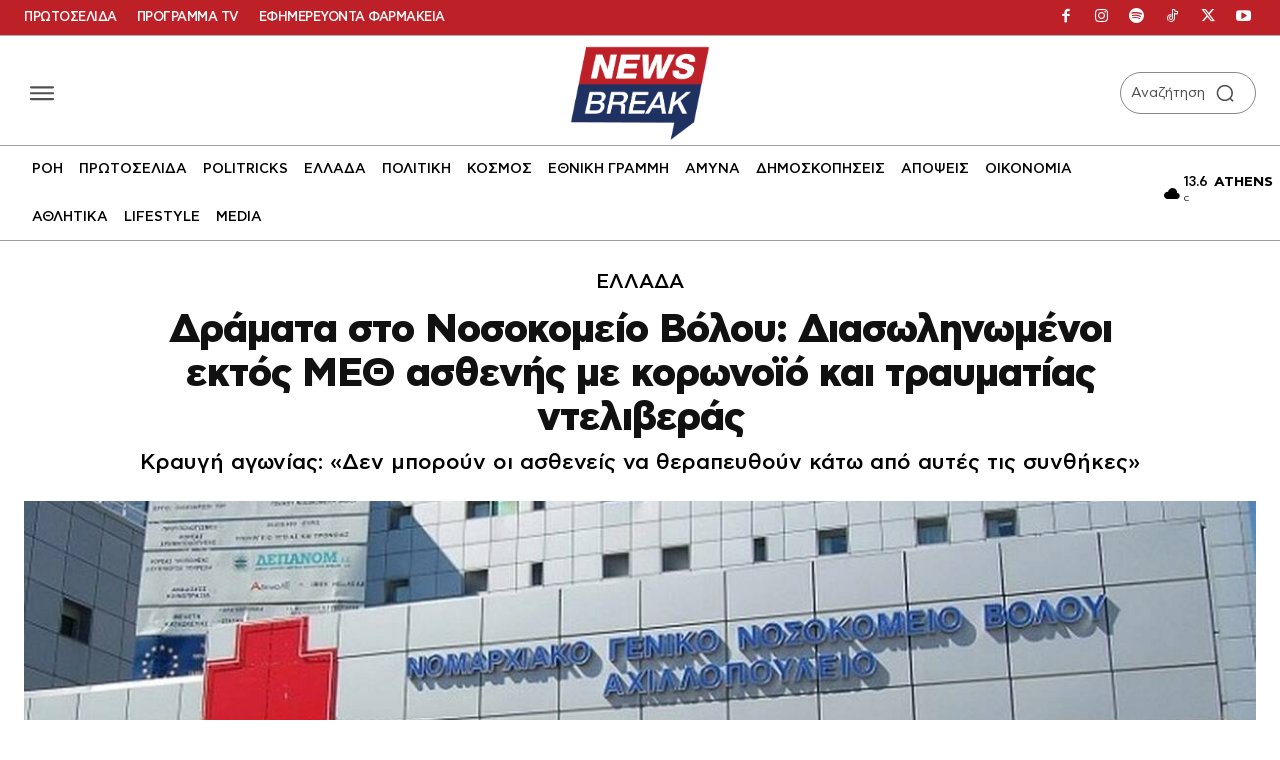

--- FILE ---
content_type: application/javascript; charset=utf-8
request_url: https://fundingchoicesmessages.google.com/f/AGSKWxWxDrD5YUv5kg9MRFtYrSU6wl1Gs6lVV0zkwMjRi84xYyairraZOSY56_Oogwji6hQt9ocBPgKAss_5AtjWUlqHBlPVqWyfChzyq0KyFrb6fIlShVPLF1y3uuK_sW9-t5w21dmm-WnLU5SY6p4URNuFvVWD2XsFZ7K6-Ad6APVzHnOFhopBynXi_PSp/_/splash_ads_/mbn_ad./adweb33._ad_choices_/ads_ad_
body_size: -1290
content:
window['4ad959d0-e141-4b5e-9e56-df8236a8e830'] = true;